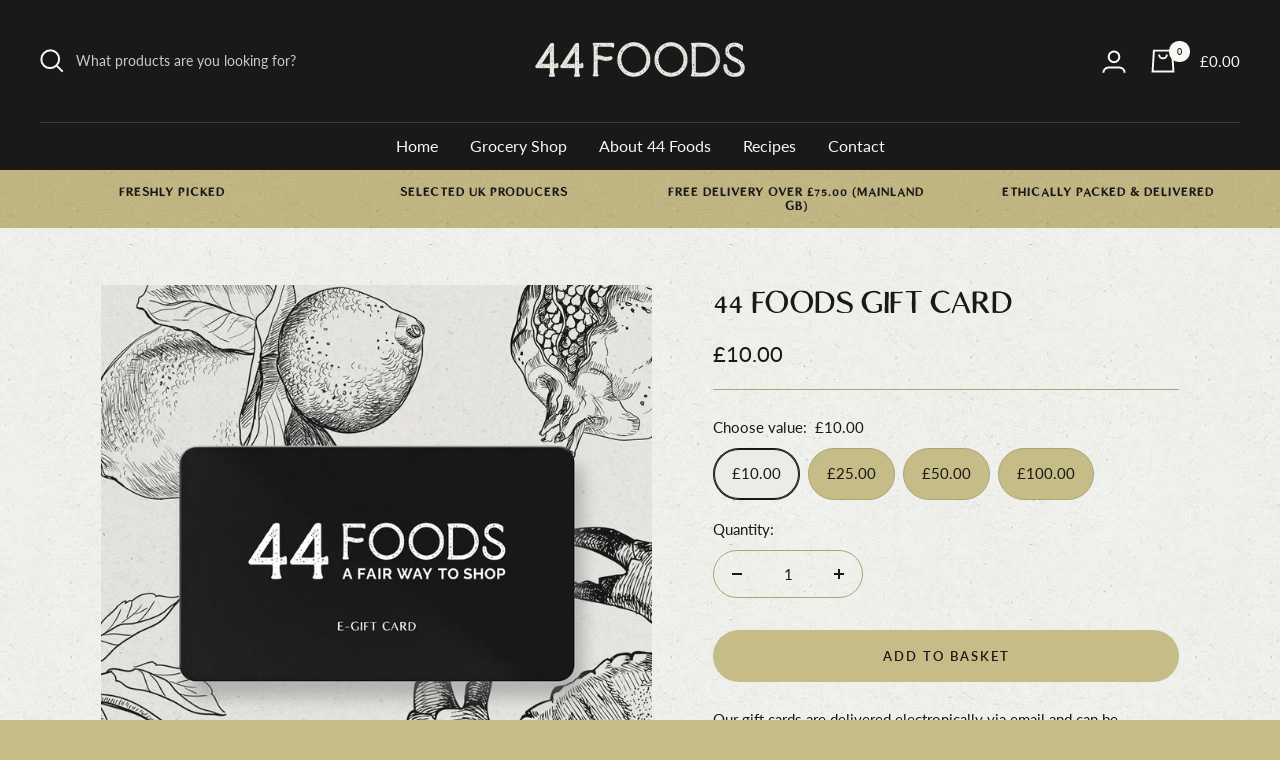

--- FILE ---
content_type: text/javascript; charset=utf-8
request_url: https://www.44foods.com/en-im/products/gift-card.js
body_size: 547
content:
{"id":7765109276911,"title":"44 Foods Gift Card","handle":"gift-card","description":"\u003cp\u003eOur gift cards are delivered electronically via email and can be redeemed against all products on our store.\u003c\/p\u003e\n\u003cp\u003eYou will receive an automatic email with a link to view your gift card after purchase, either forward the email to the recipient or print out the voucher and send it in a card.\u003c\/p\u003e","published_at":"2023-06-12T11:55:58+01:00","created_at":"2022-07-30T10:25:05+01:00","vendor":"44 Foods","type":"Gift Cards","tags":[],"price":1000,"price_min":1000,"price_max":10000,"available":true,"price_varies":true,"compare_at_price":null,"compare_at_price_min":0,"compare_at_price_max":0,"compare_at_price_varies":false,"variants":[{"id":43115135795439,"title":"£10.00","option1":"£10.00","option2":null,"option3":null,"sku":"","requires_shipping":false,"taxable":false,"featured_image":null,"available":true,"name":"44 Foods Gift Card - £10.00","public_title":"£10.00","options":["£10.00"],"price":1000,"weight":0,"compare_at_price":null,"inventory_management":null,"barcode":null,"requires_selling_plan":false,"selling_plan_allocations":[]},{"id":43115135828207,"title":"£25.00","option1":"£25.00","option2":null,"option3":null,"sku":"","requires_shipping":false,"taxable":false,"featured_image":null,"available":true,"name":"44 Foods Gift Card - £25.00","public_title":"£25.00","options":["£25.00"],"price":2500,"weight":0,"compare_at_price":null,"inventory_management":null,"barcode":null,"requires_selling_plan":false,"selling_plan_allocations":[]},{"id":43115135860975,"title":"£50.00","option1":"£50.00","option2":null,"option3":null,"sku":"","requires_shipping":false,"taxable":false,"featured_image":null,"available":true,"name":"44 Foods Gift Card - £50.00","public_title":"£50.00","options":["£50.00"],"price":5000,"weight":0,"compare_at_price":null,"inventory_management":null,"barcode":null,"requires_selling_plan":false,"selling_plan_allocations":[]},{"id":43115135893743,"title":"£100.00","option1":"£100.00","option2":null,"option3":null,"sku":"","requires_shipping":false,"taxable":false,"featured_image":null,"available":true,"name":"44 Foods Gift Card - £100.00","public_title":"£100.00","options":["£100.00"],"price":10000,"weight":0,"compare_at_price":null,"inventory_management":null,"barcode":null,"requires_selling_plan":false,"selling_plan_allocations":[]}],"images":["\/\/cdn.shopify.com\/s\/files\/1\/0625\/1918\/1551\/products\/44foods-shopify-card-email_v1_c97d60c9-3fb0-49ae-82d3-8f2b12eb4a58.jpg?v=1659173333"],"featured_image":"\/\/cdn.shopify.com\/s\/files\/1\/0625\/1918\/1551\/products\/44foods-shopify-card-email_v1_c97d60c9-3fb0-49ae-82d3-8f2b12eb4a58.jpg?v=1659173333","options":[{"name":"Choose value","position":1,"values":["£10.00","£25.00","£50.00","£100.00"]}],"url":"\/en-im\/products\/gift-card","media":[{"alt":null,"id":30677644902639,"position":1,"preview_image":{"aspect_ratio":1.0,"height":1600,"width":1600,"src":"https:\/\/cdn.shopify.com\/s\/files\/1\/0625\/1918\/1551\/products\/44foods-shopify-card-email_v1_c97d60c9-3fb0-49ae-82d3-8f2b12eb4a58.jpg?v=1659173333"},"aspect_ratio":1.0,"height":1600,"media_type":"image","src":"https:\/\/cdn.shopify.com\/s\/files\/1\/0625\/1918\/1551\/products\/44foods-shopify-card-email_v1_c97d60c9-3fb0-49ae-82d3-8f2b12eb4a58.jpg?v=1659173333","width":1600}],"requires_selling_plan":false,"selling_plan_groups":[]}